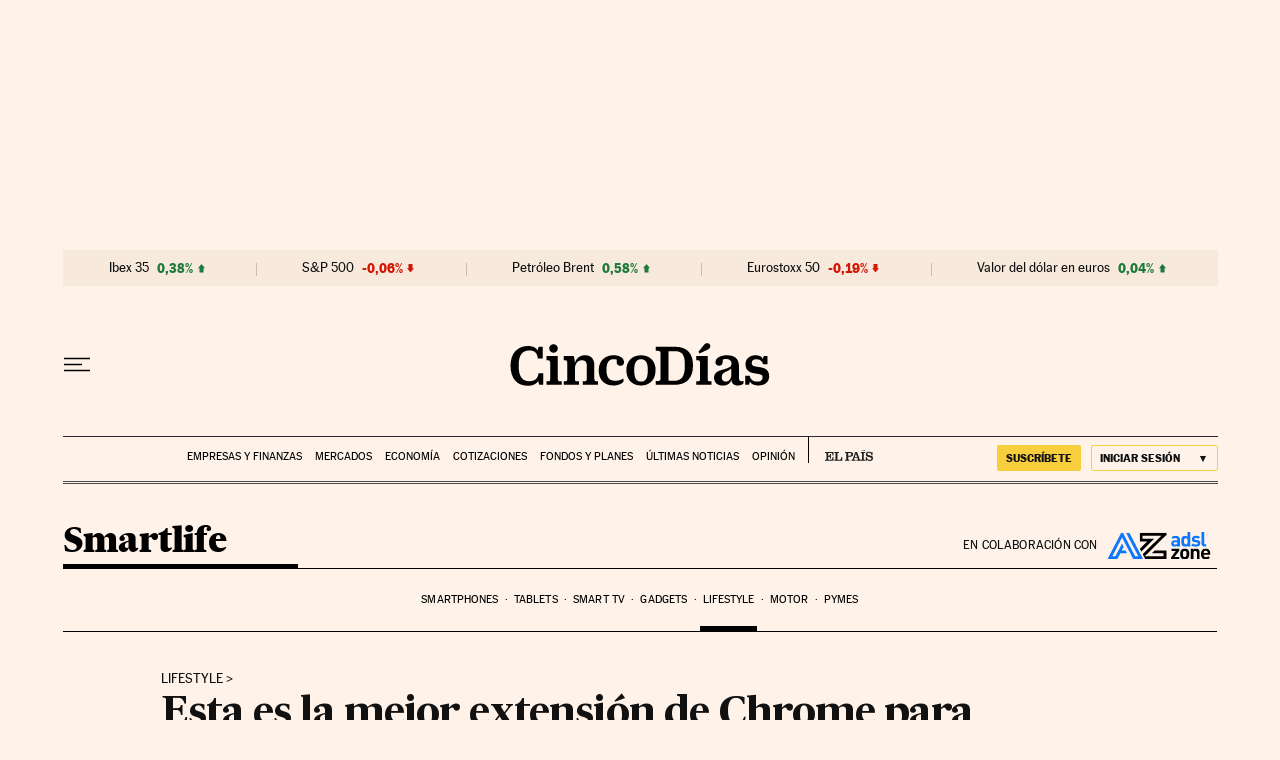

--- FILE ---
content_type: application/javascript; charset=utf-8
request_url: https://fundingchoicesmessages.google.com/f/AGSKWxWgguvcQ4EI4SYLA_iVYYFKOQ0hXBBcJY8kVMclHFxW-TqS7PZJNygoEgmde9g14FPq8KemYp2RviBw8McoR8VjseaBN3S1cIBbftCQLZpG_1khAYLmsAHXWh7oBvGPJRr3RfFqUiqrfiZT4IyHwVnOHjG_woFQRmKXCMJIMi0_braxBS5mOI25SWG-/_/article-advert-_250ad./smartad_/leftsidebarads./mont-min.js
body_size: -1290
content:
window['b3cf544f-9d22-4a5b-93a7-dcafc4b90942'] = true;